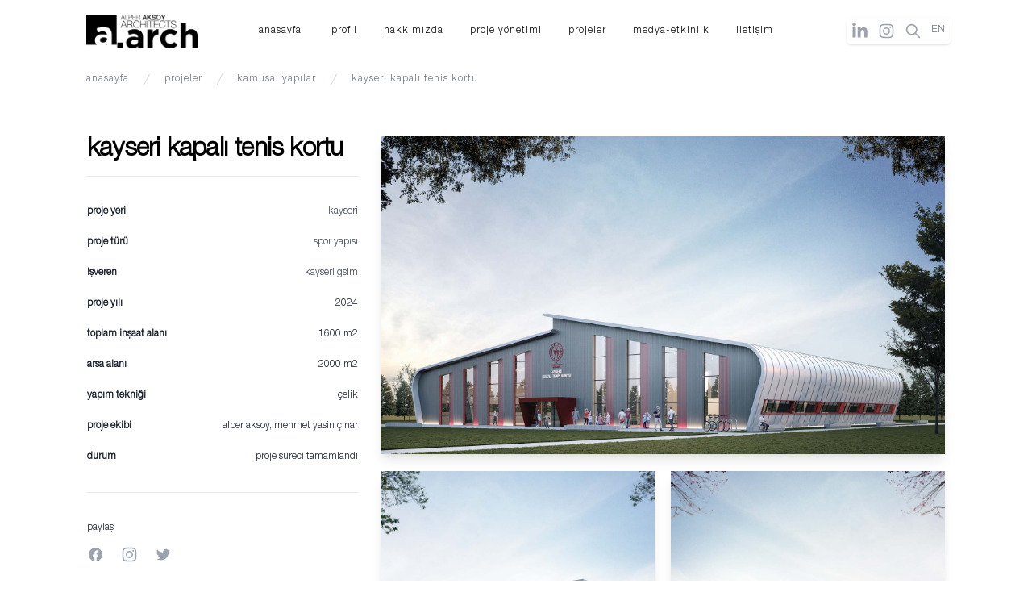

--- FILE ---
content_type: text/html; charset=utf-8
request_url: https://alperaksoy.com.tr/proje/kayseri-kapali-tenis-kortu-266
body_size: 8143
content:
 <body><!DOCTYPE html>
<html lang="tr">
<head>
<!-- Global site tag (gtag.js) - Google Analytics -->
<script async src="https://www.googletagmanager.com/gtag/js?id=UA-77532719-16"></script>
<script>
  window.dataLayer = window.dataLayer || [];
  function gtag(){dataLayer.push(arguments);}
  gtag('js', new Date());

  gtag('config', 'UA-77532719-16');
</script>

	   <title>KAYSERİ KAPALI TENİS KORTU | Alper Aksoy Mimarlık</title>
	   <meta name="description" content="KAYSERİ KAPALI TENİS KORTU">
	   <meta name="keywords" content="mimarlık,mimar,ankara mimarlık,mimarlık ofisi,tasarım,mimarlık tasarım, architects ofice,,ankara mimarlık,villa projeleri,konut projeleri, ankara konut projeleri,spor yapısı">
	   <meta name="distribution" content="global" />
	   <meta name="language" content="tr" />
       <meta http-equiv="X-UA-Compatible" content="IE=edge">
       <meta name="viewport" content="width=device-width, initial-scale=1">
	   <link rel="icon" href="https://alperaksoy.com.tr/images/favicon.ico" type="image/x-icon" />
	   <link rel="icon" href="https://alperaksoy.com.tr/images/favicon.ico" />
	   	   <link rel="icon" type="image/png" sizes="32x32" href="https://alperaksoy.com.tr/images/favicon.png">

	   <meta name="Author" content="EPİKA AJANS">
	   <link rel="stylesheet" href="https://alperaksoy.com.tr/css/ajansepika.css">
	   	<meta property="og:site_name" content="https://alperaksoy.com.tr" />
<meta property="og:title" content="KAYSERİ KAPALI TENİS KORTU | Alper Aksoy Mimarlık" />
<meta property="title" content="KAYSERİ KAPALI TENİS KORTU | Alper Aksoy Mimarlık" />
<meta property="og:description" content="Ankara Mimarlık Ofisi| Ankara Architects Ofice" />
<meta property="og:url" content="https://alperaksoy.com.tr/proje/kayseri-kapali-tenis-kortu-266" />
<meta property="og:image" content="https://alperaksoy.com.tr/images/favicon.ico" />
 <script src="https://cdn.jsdelivr.net/gh/alpinejs/alpine@v2.x.x/dist/alpine.min.js" defer></script>
  <style>
    [x-cloak] {
      display: none !important;
    }
  </style>
	      
<meta name="title" content="https://alperaksoy.com.tr/proje/kayseri-kapali-tenis-kortu-266" />
<meta name="author" content="Administrator" />
<meta property="og:site_name" content="https://alperaksoy.com.tr" />
<meta property="og:title" content="KAYSERİ KAPALI TENİS KORTU" />
<meta property="title" content="KAYSERİ KAPALI TENİS KORTU" />
<meta property="og:description" content="KAYSERİ KAPALI TENİS KORTU" />
<meta property="og:url" content="https://alperaksoy.com.tr/proje/kayseri-kapali-tenis-kortu-266.html" />
<meta property="og:image" content="https://alperaksoy.com.tr/images/resim/1_53.jpg" />
<link rel="image_src" type="image/jpeg" href="https://alperaksoy.com.tr/images/resim/1_53.jpg" />
<link rel="thumbnail" type="image/jpeg" href="https://alperaksoy.com.tr/images/resim/1_53.jpg" />
<meta property="og:type" content="article" />
<link rel="canonical" href="https://alperaksoy.com.tr/proje/kayseri-kapali-tenis-kortu-266" />
<meta property="og:type" content="article" />
<meta name="rating" content="All" />
<meta name="robots" content="index, follow" /><script src="https://cdn.tailwindcss.com"></script>
 <script>
    tailwind.config = {
      theme: {
        extend: {
          colors: {
            clifford: '#da373d',
          }
          
        }
      }
    }


  </script>
</head>
<body class="body" >



<div class="relative overflow-hidden mobile-cap" x-data="{ isOpen: false }" >
  <div class="hidden sm:block sm:absolute sm:inset-y-0 sm:h-full sm:w-full" aria-hidden="true">
    <div class="relative h-full max-w-7xl mx-auto">

    </div>
  </div>

  <div class="relative pt-6 pb-1 md:pb-0 lg:pb-0" >
    <div>
      <div class="max-w-7xl mx-auto px-4 sm:px-6 ">
        <nav class="relative flex items-center justify-between sm:h-10 md:justify-center" aria-label="Global">
          <div class="flex items-center flex-1 md:absolute md:inset-y-0 md:left-0">
            <div class="flex items-center justify-between w-full md:w-auto">
              <a href="https://alperaksoy.com.tr">
                <span class="sr-only">Workflow</span>
                <img class="h-10 w-auto sm:h-12" src="https://alperaksoy.com.tr/images/alper_black.png" alt="">
              </a>
              <div class="-mr-2 flex items-center md:hidden">
                <button type="button" @click="isOpen = !isOpen" type="submit" class="outline-none menu-button bg-gray-50 rounded-md p-2 inline-flex items-center justify-center text-gray-400 hover:text-gray-500 hover:bg-gray-100 focus:outline-none focus:ring-2 focus:ring-inset focus:ring-indigo-500"  aria-controls="mobile-menu" aria-expanded="false">
                  <span class="sr-only">Open main menu</span>
                  <!-- Heroicon name: outline/menu -->
                  <svg class="h-6 w-6" xmlns="http://www.w3.org/2000/svg" fill="none" viewBox="0 0 24 24" stroke="currentColor" aria-hidden="true">
                    <path stroke-linecap="round" stroke-linejoin="round" stroke-width="2" d="M4 6h16M4 12h16M4 18h16" />
                  </svg>
                </button>
              </div>
            </div>
          </div>

          <div class="hidden space-x-6 lg:inline-block" id="menu" >
               <a href="https://alperaksoy.com.tr/./" class="text-sm font-medium text-black hover:text-gray-900">anasayfa</a><a href="https://alperaksoy.com.tr/menu/profil-5" class="text-sm font-medium text-black hover:text-gray-900"> profil</a><a href="https://alperaksoy.com.tr/menu/hakkimizda-15" class="text-sm font-medium text-black hover:text-gray-900">hakkımızda</a><a href="https://alperaksoy.com.tr/ekip" class="text-sm font-medium text-black hover:text-gray-900">proje yönetimi</a><a href="https://alperaksoy.com.tr/tumu" class="text-sm font-medium text-black hover:text-gray-900">projeler</a><a href="https://alperaksoy.com.tr/menu/medya-etkinlik-6" class="text-sm font-medium text-black hover:text-gray-900">medya-etkinlik</a><a href="https://alperaksoy.com.tr/iletisim" class="text-sm font-medium text-black hover:text-gray-900">iletişim</a>          </div>
          <div class="hidden md:absolute md:flex md:items-center md:justify-end md:inset-y-0 md:right-0">
            <span class="inline-flex rounded-md shadow">
              <a href=https://www.linkedin.com/in/alper-aksoy-a40a1a91/?originalSubdomain=tr target="_blank" class="text-gray-400 hover:text-gray-500">
            <span class="sr-only">Linkedin</span>
          <svg
  class="w-6 h-6 fill-current"
  xmlns="http://www.w3.org/2000/svg"
  viewBox="0 0 448 512">
  <path
    d="M100.28 448H7.4V148.9h92.88zM53.79 108.1C24.09 108.1 0 83.5 0 53.8a53.79 53.79 0 0 1 107.58 0c0 29.7-24.1 54.3-53.79 54.3zM447.9 448h-92.68V302.4c0-34.7-.7-79.2-48.29-79.2-48.29 0-55.69 37.7-55.69 76.7V448h-92.78V148.9h89.08v40.8h1.3c12.4-23.5 42.69-48.3 87.88-48.3 94 0 111.28 61.9 111.28 142.3V448z"
  ></path>
</svg>  </a>

          <a href=https://www.instagram.com/alperaksoyarch/ target="_blank" class="text-gray-400 hover:text-gray-500">
            <span class="sr-only">Instagram</span>
            <svg class="h-6 w-6" fill="currentColor" viewBox="0 0 24 24" aria-hidden="true">
              <path fill-rule="evenodd" d="M12.315 2c2.43 0 2.784.013 3.808.06 1.064.049 1.791.218 2.427.465a4.902 4.902 0 011.772 1.153 4.902 4.902 0 011.153 1.772c.247.636.416 1.363.465 2.427.048 1.067.06 1.407.06 4.123v.08c0 2.643-.012 2.987-.06 4.043-.049 1.064-.218 1.791-.465 2.427a4.902 4.902 0 01-1.153 1.772 4.902 4.902 0 01-1.772 1.153c-.636.247-1.363.416-2.427.465-1.067.048-1.407.06-4.123.06h-.08c-2.643 0-2.987-.012-4.043-.06-1.064-.049-1.791-.218-2.427-.465a4.902 4.902 0 01-1.772-1.153 4.902 4.902 0 01-1.153-1.772c-.247-.636-.416-1.363-.465-2.427-.047-1.024-.06-1.379-.06-3.808v-.63c0-2.43.013-2.784.06-3.808.049-1.064.218-1.791.465-2.427a4.902 4.902 0 011.153-1.772A4.902 4.902 0 015.45 2.525c.636-.247 1.363-.416 2.427-.465C8.901 2.013 9.256 2 11.685 2h.63zm-.081 1.802h-.468c-2.456 0-2.784.011-3.807.058-.975.045-1.504.207-1.857.344-.467.182-.8.398-1.15.748-.35.35-.566.683-.748 1.15-.137.353-.3.882-.344 1.857-.047 1.023-.058 1.351-.058 3.807v.468c0 2.456.011 2.784.058 3.807.045.975.207 1.504.344 1.857.182.466.399.8.748 1.15.35.35.683.566 1.15.748.353.137.882.3 1.857.344 1.054.048 1.37.058 4.041.058h.08c2.597 0 2.917-.01 3.96-.058.976-.045 1.505-.207 1.858-.344.466-.182.8-.398 1.15-.748.35-.35.566-.683.748-1.15.137-.353.3-.882.344-1.857.048-1.055.058-1.37.058-4.041v-.08c0-2.597-.01-2.917-.058-3.96-.045-.976-.207-1.505-.344-1.858a3.097 3.097 0 00-.748-1.15 3.098 3.098 0 00-1.15-.748c-.353-.137-.882-.3-1.857-.344-1.023-.047-1.351-.058-3.807-.058zM12 6.865a5.135 5.135 0 110 10.27 5.135 5.135 0 010-10.27zm0 1.802a3.333 3.333 0 100 6.666 3.333 3.333 0 000-6.666zm5.338-3.205a1.2 1.2 0 110 2.4 1.2 1.2 0 010-2.4z" clip-rule="evenodd" />
            </svg>
          </a>

       <div class="inline-flex cursor-pointer" x-data="{ modelOpen: false }" >
            <a  @click="modelOpen =!modelOpen" class="text-gray-400 hover:text-gray-500"
            >
              <svg
                class="h-6 w-6"
                xmlns="http://www.w3.org/2000/svg"
                fill="none"
                viewBox="0 0 24 24"
                stroke="currentColor"
              >
                <path
                  stroke-linecap="round"
                  stroke-linejoin="round"
                  stroke-width="2"
                  d="M21 21l-6-6m2-5a7 7 0 11-14 0 7 7 0 0114 0z"
                />
              </svg>

              <span class="sr-only"> Search </span>
            </a>
       

         <!-- açılan arama kutusu-->
    <div x-show="modelOpen" class="fixed inset-0 z-50 overflow-y-auto" aria-labelledby="modal-title" role="dialog" aria-modal="true">
        <div class="flex items-end justify-center min-h-screen px-4 text-center md:items-center sm:block sm:p-0">
            <div x-cloak @click="modelOpen = false" x-show="modelOpen" 
                x-transition:enter="transition ease-out duration-300 transform"
                x-transition:enter-start="opacity-0" 
                x-transition:enter-end="opacity-100"
                x-transition:leave="transition ease-in duration-200 transform"
                x-transition:leave-start="opacity-100" 
                x-transition:leave-end="opacity-0"
                class="fixed inset-0 transition-opacity bg-gray-500 bg-opacity-40" aria-hidden="true"
            ></div>

            <div x-cloak x-show="modelOpen" 
                x-transition:enter="transition ease-out duration-300 transform"
                x-transition:enter-start="opacity-0 translate-y-4 sm:translate-y-0 sm:scale-95" 
                x-transition:enter-end="opacity-100 translate-y-0 sm:scale-100"
                x-transition:leave="transition ease-in duration-200 transform"
                x-transition:leave-start="opacity-100 translate-y-0 sm:scale-100" 
                x-transition:leave-end="opacity-0 translate-y-4 sm:translate-y-0 sm:scale-95"
                class="inline-block w-full max-w-xl p-8 my-20 overflow-hidden text-left transition-all transform bg-white rounded-lg shadow-xl 2xl:max-w-2xl"
            >
                <div class="flex items-center justify-between space-x-4">
                    <h1 class="text-xl font-medium text-gray-800 ">Arama</h1>

                    <button @click="modelOpen = false" class="text-gray-600 focus:outline-none hover:text-gray-700">
                        <svg xmlns="http://www.w3.org/2000/svg" class="w-6 h-6" fill="none" viewBox="0 0 24 24" stroke="currentColor">
                            <path stroke-linecap="round" stroke-linejoin="round" stroke-width="2" d="M10 14l2-2m0 0l2-2m-2 2l-2-2m2 2l2 2m7-2a9 9 0 11-18 0 9 9 0 0118 0z" />
                        </svg>
                    </button>
                </div>

                <p class="mt-2 text-sm text-gray-500 ">
                    Aramak için enter'a veya kapatmak için X'ye basın
                </p>



                <form class="mt-5" method="GET" action="https://alperaksoy.com.tr/ara.php">
                    <div>
                       <input placeholder="Aramak İstediğiniz Kelimeyi Yazınız" name="q" type="text" class="block w-full px-3 py-2 mt-2 text-gray-600 placeholder-gray-400 bg-white border border-gray-200 rounded-md focus:border-indigo-400 focus:outline-none focus:ring focus:ring-indigo-300 focus:ring-opacity-40">
                    </div>

                                       
                    <div class="mt-4">
                      

                       
                    </div>

                    <div class="flex justify-end mt-6">
                        <button type="submit" class="px-3 py-2 text-sm tracking-wide text-white capitalize transition-colors duration-200 transform bg-gray-500 rounded-md dark:bg-gray-600 dark:hover:bg-gray-700 dark:focus:bg-indigo-700 hover:bg-gray-600 focus:outline-none focus:bg-gray-500 focus:ring focus:ring-indigo-300 focus:ring-opacity-50">
                            Ara
                        </button>
                    </div>
                </form>
            </div>
        </div>
    </div>
</div>


         <!-- -->

           <a class="pt-2 text-sm font-medium text-gray-500 hover:text-gray-900" href="https://alperaksoy.com.tr/?dil=en">EN </a>

            </span>
          </div>
        </nav>
        <style>
    @media screen and (max-width: 768px) {
        .mobile-navbar:not(.active) {
            display: none;
        }

        .mobile-cap ::-webkit-scrollbar {
    width: 0px;  /* Remove scrollbar space */
    background: transparent;}
    }
@media only screen  and (min-width : 1224px) {
    .mobile-navbar{
            display: none;
        }

      }

</style>
         <!-- mobile navbar -->
                <div class="mobile-navbar"  @click="isOpen = false;" :class="{'active': open}" 

                aria-expanded="isOpen ? 'true' : 'false'" :class="{ 'active': isOpen }">
                    <!-- navbar wrapper -->
                    <div class="fixed left-0 w-full h-full z-40 p-5 bg-white shadow-xl top-20 " x-show="isOpen" 
                        x-transition:enter-start="opacity-0 scale-90"

                        x-transition:enter="transition ease-linear duration-200 transform"
     x-transition:enter-start="-translate-x-full"
     x-transition:enter-end="translate-x-0"
     x-transition:leave="transition ease-out duration-200 transform"
     x-transition:leave-start="translate-x-0"
     x-transition:leave-end="-translate-x-full">
                        <div class="flex flex-col space-y-6 mt-10">
                                           <a href="https://alperaksoy.com.tr/./" class="text-sm font-medium text-black hover:text-gray-900">anasayfa</a><a href="https://alperaksoy.com.tr/menu/profil-5" class="text-sm font-medium text-black hover:text-gray-900"> profil</a><a href="https://alperaksoy.com.tr/menu/hakkimizda-15" class="text-sm font-medium text-black hover:text-gray-900">hakkımızda</a><a href="https://alperaksoy.com.tr/ekip" class="text-sm font-medium text-black hover:text-gray-900">proje yönetimi</a><a href="https://alperaksoy.com.tr/tumu" class="text-sm font-medium text-black hover:text-gray-900">projeler</a><a href="https://alperaksoy.com.tr/menu/medya-etkinlik-6" class="text-sm font-medium text-black hover:text-gray-900">medya-etkinlik</a><a href="https://alperaksoy.com.tr/iletisim" class="text-sm font-medium text-black hover:text-gray-900">iletişim</a>
                        </div>

                            <div class="mt-8 md:items-center md:justify-start">
            <span class="inline-flex rounded-md  p-2 shadow">
              <a href=https://www.facebook.com/alperaksoyarch/ target="_blank" class="text-gray-400 hover:text-gray-500">
            <span class="sr-only">Facebook</span>
            <svg class="h-6 w-6" fill="currentColor" viewBox="0 0 24 24" aria-hidden="true">
              <path fill-rule="evenodd" d="M22 12c0-5.523-4.477-10-10-10S2 6.477 2 12c0 4.991 3.657 9.128 8.438 9.878v-6.987h-2.54V12h2.54V9.797c0-2.506 1.492-3.89 3.777-3.89 1.094 0 2.238.195 2.238.195v2.46h-1.26c-1.243 0-1.63.771-1.63 1.562V12h2.773l-.443 2.89h-2.33v6.988C18.343 21.128 22 16.991 22 12z" clip-rule="evenodd" />
            </svg>
          </a>

          <a href=https://www.instagram.com/alperaksoyarch/ target="_blank" class="text-gray-400 hover:text-gray-500">
            <span class="sr-only">Instagram</span>
            <svg class="h-6 w-6" fill="currentColor" viewBox="0 0 24 24" aria-hidden="true">
              <path fill-rule="evenodd" d="M12.315 2c2.43 0 2.784.013 3.808.06 1.064.049 1.791.218 2.427.465a4.902 4.902 0 011.772 1.153 4.902 4.902 0 011.153 1.772c.247.636.416 1.363.465 2.427.048 1.067.06 1.407.06 4.123v.08c0 2.643-.012 2.987-.06 4.043-.049 1.064-.218 1.791-.465 2.427a4.902 4.902 0 01-1.153 1.772 4.902 4.902 0 01-1.772 1.153c-.636.247-1.363.416-2.427.465-1.067.048-1.407.06-4.123.06h-.08c-2.643 0-2.987-.012-4.043-.06-1.064-.049-1.791-.218-2.427-.465a4.902 4.902 0 01-1.772-1.153 4.902 4.902 0 01-1.153-1.772c-.247-.636-.416-1.363-.465-2.427-.047-1.024-.06-1.379-.06-3.808v-.63c0-2.43.013-2.784.06-3.808.049-1.064.218-1.791.465-2.427a4.902 4.902 0 011.153-1.772A4.902 4.902 0 015.45 2.525c.636-.247 1.363-.416 2.427-.465C8.901 2.013 9.256 2 11.685 2h.63zm-.081 1.802h-.468c-2.456 0-2.784.011-3.807.058-.975.045-1.504.207-1.857.344-.467.182-.8.398-1.15.748-.35.35-.566.683-.748 1.15-.137.353-.3.882-.344 1.857-.047 1.023-.058 1.351-.058 3.807v.468c0 2.456.011 2.784.058 3.807.045.975.207 1.504.344 1.857.182.466.399.8.748 1.15.35.35.683.566 1.15.748.353.137.882.3 1.857.344 1.054.048 1.37.058 4.041.058h.08c2.597 0 2.917-.01 3.96-.058.976-.045 1.505-.207 1.858-.344.466-.182.8-.398 1.15-.748.35-.35.566-.683.748-1.15.137-.353.3-.882.344-1.857.048-1.055.058-1.37.058-4.041v-.08c0-2.597-.01-2.917-.058-3.96-.045-.976-.207-1.505-.344-1.858a3.097 3.097 0 00-.748-1.15 3.098 3.098 0 00-1.15-.748c-.353-.137-.882-.3-1.857-.344-1.023-.047-1.351-.058-3.807-.058zM12 6.865a5.135 5.135 0 110 10.27 5.135 5.135 0 010-10.27zm0 1.802a3.333 3.333 0 100 6.666 3.333 3.333 0 000-6.666zm5.338-3.205a1.2 1.2 0 110 2.4 1.2 1.2 0 010-2.4z" clip-rule="evenodd" />
            </svg>
          </a>

  
         <a class="pt-1 px-2 text-sm font-medium text-gray-500 hover:text-gray-900" href="https://alperaksoy.com.tr/?dil=en">EN </a>
            </span>
 
  <style>
    .modal {
      transition: opacity 0.25s ease;
    }
    body.modal-active {
      overflow-x: hidden;
      overflow-y: visible !important;
    }
  </style>


  
  <button class="modal-open bg-transparent border border-gray-500 hover:border-indigo-500 text-gray-500 hover:text-indigo-500 font-bold py-2 px-4 rounded-full"><svg
                class="h-6 w-6"
                xmlns="http://www.w3.org/2000/svg"
                fill="none"
                viewBox="0 0 24 24"
                stroke="currentColor"
              >
                <path
                  stroke-linecap="round"
                  stroke-linejoin="round"
                  stroke-width="2"
                  d="M21 21l-6-6m2-5a7 7 0 11-14 0 7 7 0 0114 0z"
                />
              </svg>
</button>
 
         
          </div>



                    </div>


                </div>
                <!-- end mobile navbar -->
</div>
      </div>
<!-- component -->
 
 <div class="max-w-7xl mx-auto mt-8  px-4 sm:px-6">

<div>
     <nav aria-label="Breadcrumb">
        <ol role="list" class="flex items-center space-x-2 lowercase">
          <li>
            <div class="flex items-center text-sm">
              <a href="https://alperaksoy.com.tr/./" class="font-medium text-gray-500 hover:text-gray-900">
                anasayfa              </a>

              <svg viewBox="0 0 20 20" xmlns="http://www.w3.org/2000/svg" fill="currentColor" aria-hidden="true" class="ml-2 flex-shrink-0 h-5 w-5 text-gray-300">
                <path d="M5.555 17.776l8-16 .894.448-8 16-.894-.448z" />
              </svg>
            </div>
          </li>

          <li>
            <div class="flex items-center text-sm">
              <a href="https://alperaksoy.com.tr/tumu" class="font-medium text-gray-500 hover:text-gray-900">
              projeler              </a>

               <svg viewBox="0 0 20 20" xmlns="http://www.w3.org/2000/svg" fill="currentColor" aria-hidden="true" class="ml-2 flex-shrink-0 h-5 w-5 text-gray-300">
                <path d="M5.555 17.776l8-16 .894.448-8 16-.894-.448z" />
              </svg>
            </div>
           
          </li>

     <li>
     <div class="flex items-center text-sm">
              <a href="https://alperaksoy.com.tr/kategori/kamusal-yapilar-1,3" class="font-medium text-gray-500 hover:text-gray-900">
              kamusal yapılar              </a>

               <svg viewBox="0 0 20 20" xmlns="http://www.w3.org/2000/svg" fill="currentColor" aria-hidden="true" class="ml-2 flex-shrink-0 h-5 w-5 text-gray-300">
                <path d="M5.555 17.776l8-16 .894.448-8 16-.894-.448z" />
              </svg>
            </div>
           
          </li>

          <li>
            <div class="flex items-center text-sm">
              <a href="#" class="font-medium text-gray-500 hover:text-gray-900">
               KAYSERİ KAPALI TENİS KORTU              </a>
            </div>
          </li>
        </ol>
      </nav>
</div>
</div>

<div class="p-4">
  <div class="mx-auto py-12 px-2 max-w-7xl sm:px-6 lg:px-8 lowercase ">
    <div class="space-y-12 lg:grid lg:grid-cols-3 lg:gap-8 lg:space-y-0">
      <div class="space-y-5 sm:space-y-4">
        <h2 class="text-3xl font-extrabold tracking-tight sm:text-4xl">KAYSERİ KAPALI TENİS KORTU</h2>
      

    <div class="mt-10 lg:max-w-lg lg:col-start-1 lg:row-start-2 lg:self-start lowercase ">
      <section aria-labelledby="options-heading">
           <dl class="space-y-6 border-t border-gray-200 text-sm pt-10">
          <div class="flex justify-between">
            <dt class="font-semibold text-gray-900">proje yeri</dt>
            <dd class="text-gray-700">KAYSERİ </dd>
          </div>
          <div class="flex justify-between">
            <dt class="flex font-semibold text-gray-900">
            proje türü
            </dt>
            <dd class="text-gray-700">spor yapısı</dd>
          </div>
          <div class="flex justify-between">
            <dt class="font-semibold text-gray-900">işveren</dt>
            <dd class="text-gray-700">Kayseri GSİM</dd>
          </div>
          <div class="flex justify-between">
            <dt class="font-semibold text-gray-900">proje yılı
</dt>
            <dd class="text-gray-900">2024</dd>
          </div>

        <div class="flex justify-between">
            <dt class="font-semibold  text-gray-900 ">toplam inşaat alanı
</dt>
            <dd class="text-gray-900">1600 m2</dd>
          </div>

        <div class="flex justify-between">
            <dt class="font-semibold text-gray-900">arsa alanı
</dt>
            <dd class="text-gray-900">2000 m2</dd>
          </div>

          <div class="flex justify-between">
            <dt class="font-semibold text-gray-900">yapım tekniği
</dt>
            <dd class="text-gray-900">çelik</dd>
          </div>

           <div class="flex justify-between">
            <dt class="font-semibold text-gray-900">proje ekibi
</dt>
            <dd class="text-gray-900 w-64 text-right">Alper AKSOY, Mehmet Yasin ÇINAR</dd>
          </div>


           <div class="flex justify-between">
            <dt class="font-semibold text-gray-900">durum</dt>
            <dd class="text-gray-900 w-64 text-right">proje süreci tamamlandı</dd>
                 

          </div>
        </dl>

       
 
          <div class="mt-4">
          <div class="text-base text-gray-500"></div>

          </div>
       <div class="border-t border-gray-200 mt-10 pt-10">
          <h3 class="text-sm font-medium text-gray-900">Paylaş</h3>
          <ul role="list" class="flex items-center space-x-6 mt-4">
            <li>
              <a href="https://www.facebook.com/sharer/sharer.php?u=https://alperaksoy.com.tr/proje/kayseri-kapali-tenis-kortu-266" target="_blank" class="flex items-center justify-center w-6 h-6 text-gray-400 hover:text-gray-500">
                <span class="sr-only">Share on Facebook</span>
                <svg class="w-5 h-5" fill="currentColor" viewBox="0 0 20 20" aria-hidden="true">
                  <path fill-rule="evenodd" d="M20 10c0-5.523-4.477-10-10-10S0 4.477 0 10c0 4.991 3.657 9.128 8.438 9.878v-6.987h-2.54V10h2.54V7.797c0-2.506 1.492-3.89 3.777-3.89 1.094 0 2.238.195 2.238.195v2.46h-1.26c-1.243 0-1.63.771-1.63 1.562V10h2.773l-.443 2.89h-2.33v6.988C16.343 19.128 20 14.991 20 10z" clip-rule="evenodd" />
                </svg>
              </a>
            </li>
            <li>
              <a href="#" class="flex items-center justify-center w-6 h-6 text-gray-400 hover:text-gray-500">
                <span class="sr-only">Share on Instagram</span>
                <svg class="w-6 h-6" fill="currentColor" viewBox="0 0 24 24" aria-hidden="true">
                  <path fill-rule="evenodd" d="M12.315 2c2.43 0 2.784.013 3.808.06 1.064.049 1.791.218 2.427.465a4.902 4.902 0 011.772 1.153 4.902 4.902 0 011.153 1.772c.247.636.416 1.363.465 2.427.048 1.067.06 1.407.06 4.123v.08c0 2.643-.012 2.987-.06 4.043-.049 1.064-.218 1.791-.465 2.427a4.902 4.902 0 01-1.153 1.772 4.902 4.902 0 01-1.772 1.153c-.636.247-1.363.416-2.427.465-1.067.048-1.407.06-4.123.06h-.08c-2.643 0-2.987-.012-4.043-.06-1.064-.049-1.791-.218-2.427-.465a4.902 4.902 0 01-1.772-1.153 4.902 4.902 0 01-1.153-1.772c-.247-.636-.416-1.363-.465-2.427-.047-1.024-.06-1.379-.06-3.808v-.63c0-2.43.013-2.784.06-3.808.049-1.064.218-1.791.465-2.427a4.902 4.902 0 011.153-1.772A4.902 4.902 0 015.45 2.525c.636-.247 1.363-.416 2.427-.465C8.901 2.013 9.256 2 11.685 2h.63zm-.081 1.802h-.468c-2.456 0-2.784.011-3.807.058-.975.045-1.504.207-1.857.344-.467.182-.8.398-1.15.748-.35.35-.566.683-.748 1.15-.137.353-.3.882-.344 1.857-.047 1.023-.058 1.351-.058 3.807v.468c0 2.456.011 2.784.058 3.807.045.975.207 1.504.344 1.857.182.466.399.8.748 1.15.35.35.683.566 1.15.748.353.137.882.3 1.857.344 1.054.048 1.37.058 4.041.058h.08c2.597 0 2.917-.01 3.96-.058.976-.045 1.505-.207 1.858-.344.466-.182.8-.398 1.15-.748.35-.35.566-.683.748-1.15.137-.353.3-.882.344-1.857.048-1.055.058-1.37.058-4.041v-.08c0-2.597-.01-2.917-.058-3.96-.045-.976-.207-1.505-.344-1.858a3.097 3.097 0 00-.748-1.15 3.098 3.098 0 00-1.15-.748c-.353-.137-.882-.3-1.857-.344-1.023-.047-1.351-.058-3.807-.058zM12 6.865a5.135 5.135 0 110 10.27 5.135 5.135 0 010-10.27zm0 1.802a3.333 3.333 0 100 6.666 3.333 3.333 0 000-6.666zm5.338-3.205a1.2 1.2 0 110 2.4 1.2 1.2 0 010-2.4z" clip-rule="evenodd" />
                </svg>
              </a>
            </li>
            <li>
              <a target="_blank" href="https://twitter.com/intent/tweet?text=KAYSERİ KAPALI TENİS KORTU https://alperaksoy.com.tr/proje/kayseri-kapali-tenis-kortu-266" class="flex items-center justify-center w-6 h-6 text-gray-400 hover:text-gray-500">
                <span class="sr-only">Share on Twitter</span>
                <svg class="w-5 h-5" fill="currentColor" viewBox="0 0 20 20" aria-hidden="true">
                  <path d="M6.29 18.251c7.547 0 11.675-6.253 11.675-11.675 0-.178 0-.355-.012-.53A8.348 8.348 0 0020 3.92a8.19 8.19 0 01-2.357.646 4.118 4.118 0 001.804-2.27 8.224 8.224 0 01-2.605.996 4.107 4.107 0 00-6.993 3.743 11.65 11.65 0 01-8.457-4.287 4.106 4.106 0 001.27 5.477A4.073 4.073 0 01.8 7.713v.052a4.105 4.105 0 003.292 4.022 4.095 4.095 0 01-1.853.07 4.108 4.108 0 003.834 2.85A8.233 8.233 0 010 16.407a11.616 11.616 0 006.29 1.84" />
                </svg>
              </a>
            </li>
          </ul>
        </div>
  <div class="h-6 opacity-0">Etiket:</strong>  #mimaritasarım #architecturedesign #instarchitecture #architecture_view #artdaily #architect #architectureandpeople #architectural #architecturaldesign #archi, #architecture #architecturephotography #archdaily #lookingup_architecture, #architectureandpeople #arch, #instadaily, #architecturelovers, #architect, #arcdaily, #abstract #arkitera, #mimarlik #mimaritasarım #mimar #mimari #mimarlık #architecturelovers #instagood #creative #architecturephotography #sportcomplex #kentseldonusum #kent #kentseltasarım #genclikvesporbakanligiproje #genclikvesporbakanligi #gsbmimariproje #gsbproje #ulucami #camitasarımı #peyzajtasarımı #peyzajprojesi #cevreduzenlemeprojesi #cevreduzenleme  #kayseri #mimarlık #alperaksoy #kamusalalantasarımı #kamusalbina #kamusalbinatasarımı  #yuzmehavuzuprojesi #havuzprojesi #swimmingpool #swimmingpoolproject #genclikmerkezi #genclikmerkezitasarımı #youthcenterdesign #youthcenterbuilding #peyzaj #duzenleme #sehirplanlama  #proje #dizayn #project #tasarım #mimari #alperaksoy #mimar #sporsal</div>

      </section>
    </div>

      </div>




      <div class="lg:col-span-2 ">
           <div class="mb-6"><a href="https://alperaksoy.com.tr/images/resim/1_53.jpg" data-fancybox="images" data-caption=""> 
                <img class="shadow-lg" src="https://alperaksoy.com.tr/images/resim/1_53.jpg" alt="">
              </a>
            </div>

             <div class="grid-wrapper"> 
                     <div class="flex flex-col relative small"><a href="https://alperaksoy.com.tr/images/resim/3491-2.jpg" data-fancybox="images"><div class="absolute left-0 top-0 w-full h-full z-40"></div></a>
    <img class="shadow-lg" src="https://alperaksoy.com.tr/images/resim/3491-2.jpg" alt="KAYSERİ KAPALI TENİS KORTU"/>
   </div><div class="flex flex-col relative small"><a href="https://alperaksoy.com.tr/images/resim/2641-3.jpg" data-fancybox="images"><div class="absolute left-0 top-0 w-full h-full z-40"></div></a>
    <img class="shadow-lg" src="https://alperaksoy.com.tr/images/resim/2641-3.jpg" alt="KAYSERİ KAPALI TENİS KORTU"/>
   </div><div class="flex flex-col relative small"><a href="https://alperaksoy.com.tr/images/resim/8440-4.jpg" data-fancybox="images"><div class="absolute left-0 top-0 w-full h-full z-40"></div></a>
    <img class="shadow-lg" src="https://alperaksoy.com.tr/images/resim/8440-4.jpg" alt="KAYSERİ KAPALI TENİS KORTU"/>
   </div><div class="flex flex-col relative big"><a href="https://alperaksoy.com.tr/images/resim/7022-5.jpg" data-fancybox="images"><div class="absolute left-0 top-0 w-full h-full z-40"></div></a>
    <img class="shadow-lg" src="https://alperaksoy.com.tr/images/resim/7022-5.jpg" alt="KAYSERİ KAPALI TENİS KORTU"/>
   </div><div class="flex flex-col relative small"><a href="https://alperaksoy.com.tr/images/resim/3625-7.jpg" data-fancybox="images"><div class="absolute left-0 top-0 w-full h-full z-40"></div></a>
    <img class="shadow-lg" src="https://alperaksoy.com.tr/images/resim/3625-7.jpg" alt="KAYSERİ KAPALI TENİS KORTU"/>
   </div><div class="flex flex-col relative small"><a href="https://alperaksoy.com.tr/images/resim/5279-8.jpg" data-fancybox="images"><div class="absolute left-0 top-0 w-full h-full z-40"></div></a>
    <img class="shadow-lg" src="https://alperaksoy.com.tr/images/resim/5279-8.jpg" alt="KAYSERİ KAPALI TENİS KORTU"/>
   </div>            </div>

      </div>
    </div>
  </div>
</div>



  <!--Modal-->
  <div class="modal opacity-0 pointer-events-none fixed w-full h-full top-0 left-0 flex items-center justify-center z-50">
    <div class="modal-overlay absolute w-full h-full bg-gray-900 opacity-50"></div>
    
    <div class="modal-container bg-white w-11/12 md:max-w-md mx-auto rounded shadow-lg z-50 overflow-y-auto">
      
      <div class="modal-close absolute top-0 right-0 cursor-pointer flex flex-col items-center mt-4 mr-4 text-white text-sm z-50">
        <svg class="fill-current text-white" xmlns="http://www.w3.org/2000/svg" width="18" height="18" viewBox="0 0 18 18">
          <path d="M14.53 4.53l-1.06-1.06L9 7.94 4.53 3.47 3.47 4.53 7.94 9l-4.47 4.47 1.06 1.06L9 10.06l4.47 4.47 1.06-1.06L10.06 9z"></path>
        </svg>
        <span class="text-sm"></span>
      </div>

      <!-- Add margin if you want to see some of the overlay behind the modal-->
      <div class="modal-content py-4 text-left px-6">
       <div class="flex items-center justify-between space-x-4">
                    <h1 class="text-xl font-medium text-gray-800 ">Arama</h1>

                    <button class="modal-close text-gray-600 focus:outline-none hover:text-gray-700">
                        <svg xmlns="http://www.w3.org/2000/svg" class="w-6 h-6" fill="none" viewBox="0 0 24 24" stroke="currentColor">
                            <path stroke-linecap="round" stroke-linejoin="round" stroke-width="2" d="M10 14l2-2m0 0l2-2m-2 2l-2-2m2 2l2 2m7-2a9 9 0 11-18 0 9 9 0 0118 0z" />
                        </svg>
                    </button>
                </div>

                <p class="mt-2 text-sm text-gray-500 ">
                    Aramak için enter'a veya kapatmak için X'ye basın
                </p>



                <form class="mt-5" method="GET" action="https://alperaksoy.com.tr/ara.php">
                    <div>
                       <input placeholder="Aramak İstediğiniz Kelimeyi Yazınız" name="q" type="text" class="block w-full px-3 py-2 mt-2 text-gray-600 placeholder-gray-400 bg-white border border-gray-200 rounded-md focus:border-indigo-400 focus:outline-none focus:ring focus:ring-indigo-300 focus:ring-opacity-40">
                    </div>

                                       
                    <div class="mt-4">
                      

                       
                    </div>

                    <div class="flex justify-end mt-6">
                        <button type="submit" class="px-3 py-2 text-sm tracking-wide text-white capitalize transition-colors duration-200 transform bg-gray-500 rounded-md dark:bg-gray-600 dark:hover:bg-gray-700 dark:focus:bg-indigo-700 hover:bg-gray-600 focus:outline-none focus:bg-gray-500 focus:ring focus:ring-indigo-300 focus:ring-opacity-50">
                            Ara
                        </button>
                    </div>
                </form>
            </div>
        
      </div>
    </div>
  </div>

 
 <div class="max-w-2xl mx-auto font mt-12 mb-12 border-t border-gray-200 pt-8 p-2 lg:max-w-7xl lg:px-8 md:flex md:items-center md:justify-between">
      <div class="flex space-x-6 md:order-2">
        <a href=https://tr-tr.facebook.com/alperaksoyarch/ target="_blank" class="text-gray-400 hover:text-gray-500">
          <span class="sr-only">Facebook</span>
          <svg class="h-6 w-6" fill="currentColor" viewBox="0 0 24 24" aria-hidden="true">
            <path fill-rule="evenodd" d="M22 12c0-5.523-4.477-10-10-10S2 6.477 2 12c0 4.991 3.657 9.128 8.438 9.878v-6.987h-2.54V12h2.54V9.797c0-2.506 1.492-3.89 3.777-3.89 1.094 0 2.238.195 2.238.195v2.46h-1.26c-1.243 0-1.63.771-1.63 1.562V12h2.773l-.443 2.89h-2.33v6.988C18.343 21.128 22 16.991 22 12z" clip-rule="evenodd" />
          </svg>
        </a>

        <a href=http://www.instagram.com/alperaksoyarch target="_blank" class="text-gray-400 hover:text-gray-500">
          <span class="sr-only">Instagram</span>
          <svg class="h-6 w-6" fill="currentColor" viewBox="0 0 24 24" aria-hidden="true">
            <path fill-rule="evenodd" d="M12.315 2c2.43 0 2.784.013 3.808.06 1.064.049 1.791.218 2.427.465a4.902 4.902 0 011.772 1.153 4.902 4.902 0 011.153 1.772c.247.636.416 1.363.465 2.427.048 1.067.06 1.407.06 4.123v.08c0 2.643-.012 2.987-.06 4.043-.049 1.064-.218 1.791-.465 2.427a4.902 4.902 0 01-1.153 1.772 4.902 4.902 0 01-1.772 1.153c-.636.247-1.363.416-2.427.465-1.067.048-1.407.06-4.123.06h-.08c-2.643 0-2.987-.012-4.043-.06-1.064-.049-1.791-.218-2.427-.465a4.902 4.902 0 01-1.772-1.153 4.902 4.902 0 01-1.153-1.772c-.247-.636-.416-1.363-.465-2.427-.047-1.024-.06-1.379-.06-3.808v-.63c0-2.43.013-2.784.06-3.808.049-1.064.218-1.791.465-2.427a4.902 4.902 0 011.153-1.772A4.902 4.902 0 015.45 2.525c.636-.247 1.363-.416 2.427-.465C8.901 2.013 9.256 2 11.685 2h.63zm-.081 1.802h-.468c-2.456 0-2.784.011-3.807.058-.975.045-1.504.207-1.857.344-.467.182-.8.398-1.15.748-.35.35-.566.683-.748 1.15-.137.353-.3.882-.344 1.857-.047 1.023-.058 1.351-.058 3.807v.468c0 2.456.011 2.784.058 3.807.045.975.207 1.504.344 1.857.182.466.399.8.748 1.15.35.35.683.566 1.15.748.353.137.882.3 1.857.344 1.054.048 1.37.058 4.041.058h.08c2.597 0 2.917-.01 3.96-.058.976-.045 1.505-.207 1.858-.344.466-.182.8-.398 1.15-.748.35-.35.566-.683.748-1.15.137-.353.3-.882.344-1.857.048-1.055.058-1.37.058-4.041v-.08c0-2.597-.01-2.917-.058-3.96-.045-.976-.207-1.505-.344-1.858a3.097 3.097 0 00-.748-1.15 3.098 3.098 0 00-1.15-.748c-.353-.137-.882-.3-1.857-.344-1.023-.047-1.351-.058-3.807-.058zM12 6.865a5.135 5.135 0 110 10.27 5.135 5.135 0 010-10.27zm0 1.802a3.333 3.333 0 100 6.666 3.333 3.333 0 000-6.666zm5.338-3.205a1.2 1.2 0 110 2.4 1.2 1.2 0 010-2.4z" clip-rule="evenodd" />
          </svg>
        </a>

        <a href=http://www.twitter.com/ target="_blank" class="text-gray-400 hover:text-gray-500">
          <span class="sr-only">Twitter</span>
          <svg class="h-6 w-6" fill="currentColor" viewBox="0 0 24 24" aria-hidden="true">
            <path d="M8.29 20.251c7.547 0 11.675-6.253 11.675-11.675 0-.178 0-.355-.012-.53A8.348 8.348 0 0022 5.92a8.19 8.19 0 01-2.357.646 4.118 4.118 0 001.804-2.27 8.224 8.224 0 01-2.605.996 4.107 4.107 0 00-6.993 3.743 11.65 11.65 0 01-8.457-4.287 4.106 4.106 0 001.27 5.477A4.072 4.072 0 012.8 9.713v.052a4.105 4.105 0 003.292 4.022 4.095 4.095 0 01-1.853.07 4.108 4.108 0 003.834 2.85A8.233 8.233 0 012 18.407a11.616 11.616 0 006.29 1.84" />
          </svg>
        </a>

            <a class="text-gray-400 hover:text-gray-500" href=https://tr.linkedin.com/in/alper-aksoy-a40a1a91 target="_blank">
    <span class="sr-only">LinkedIn</span>
      <svg class="h-6 w-6" fill="currentColor" viewBox="0 0 24 24" aria-hidden="true">
                      <path fill-rule="evenodd" d="M16.338 16.338H13.67V12.16c0-.995-.017-2.277-1.387-2.277-1.39 0-1.601 1.086-1.601 2.207v4.248H8.014v-8.59h2.559v1.174h.037c.356-.675 1.227-1.387 2.526-1.387 2.703 0 3.203 1.778 3.203 4.092v4.711zM5.005 6.575a1.548 1.548 0 11-.003-3.096 1.548 1.548 0 01.003 3.096zm-1.337 9.763H6.34v-8.59H3.667v8.59zM17.668 1H2.328C1.595 1 1 1.581 1 2.298v15.403C1 18.418 1.595 19 2.328 19h15.34c.734 0 1.332-.582 1.332-1.299V2.298C19 1.581 18.402 1 17.668 1z" clip-rule="evenodd" />
                    </svg>
</a>

   
      </div>
      <p class="mt-8 text-base text-gray-400">
      
       copyright 2023      </p>
    </div>


 
  



    </div>
  </div>
</div>
</section>


<script type="text/javascript" src="https://cdnjs.cloudflare.com/ajax/libs/jquery/3.1.0/jquery.min.js"></script>
  <link rel="stylesheet" href="https://alperaksoy.com.tr/css/swiper.min.css">
  <script src="https://cdnjs.cloudflare.com/ajax/libs/Swiper/4.1.6/js/swiper.js"></script>
  <link rel="stylesheet" href="https://alperaksoy.com.tr/css/fancybox/jquery.fancybox.min.css" />
<script src="https://cdn.jsdelivr.net/gh/fancyapps/fancybox@3.5.7/dist/jquery.fancybox.min.js"></script>
  
 <script>
    var openmodal = document.querySelectorAll('.modal-open')
    for (var i = 0; i < openmodal.length; i++) {
      openmodal[i].addEventListener('click', function(event){
      event.preventDefault()
      toggleModal()
      })
    }
    
    const overlay = document.querySelector('.modal-overlay')
    overlay.addEventListener('click', toggleModal)
    
    var closemodal = document.querySelectorAll('.modal-close')
    for (var i = 0; i < closemodal.length; i++) {
      closemodal[i].addEventListener('click', toggleModal)
    }
    
    document.onkeydown = function(evt) {
      evt = evt || window.event
      var isEscape = false
      if ("key" in evt) {
      isEscape = (evt.key === "Escape" || evt.key === "Esc")
      } else {
      isEscape = (evt.keyCode === 27)
      }
      if (isEscape && document.body.classList.contains('modal-active')) {
      toggleModal()
      }
    };
    
    
    function toggleModal () {
      const body = document.querySelector('body')
      const modal = document.querySelector('.modal')
      modal.classList.toggle('opacity-0')
      modal.classList.toggle('pointer-events-none')
      body.classList.toggle('modal-active')
    }
    
     
  </script>
<script type="text/javascript">
	$('[data-fancybox="images"]').fancybox({
  loop : false,
  thumbs : {
    showOnStart : true
  }
});
	var swiper = new Swiper('#carousel-0', {
      slidesPerView: 1,
    spaceBetween: 30,
    grabCursor: true,
loop:true,
    speed: 500,pagination: {
      el: '.slider__pagination',
      clickable: true,
    },
     autoplay: {
    delay: 2500,
    disableOnInteraction: false,
  },
    navigation: {
      nextEl: '.slider__button-next',
      prevEl: '.slider__button-prev',
    },
      
  
    });


</script>
</body>
</html>


--- FILE ---
content_type: text/css
request_url: https://alperaksoy.com.tr/css/ajansepika.css
body_size: 1647
content:

@font-face {
  font-family: 'HelveticaNeueLTPro-Lt';
  src: url('../fonts/HelveticaNeueLTPro-Lt.eot');
  src: url('../fonts/HelveticaNeueLTPro-Lt.eot?#iefix') format('embedded-opentype'),
       url('../fonts/HelveticaNeueLTPro-Lt.woff2') format('woff2'),
       url('../fonts/HelveticaNeueLTPro-Lt.woff') format('woff'),
       url('../fonts/HelveticaNeueLTPro-Lt.ttf') format('truetype'),
       url('../fonts/HelveticaNeueLTPro-Lt.svg#HelveticaNeueLTPro-Lt') format('svg');
  font-weight: normal;
  font-style: normal;

}

body,html{font-family: 'HelveticaNeueLTPro-Lt';line-height: 20px;font-size: 14px;font-weight: normal;}
ul,li,a {font-family: 'HelveticaNeueLTPro-Lt';letter-spacing:1px;  transition: background 0.3s, color 0.2s;
}

nav a{text-decoration: none;padding:6px;font-family: 'HelveticaNeueLTPro-Lt';}
.font-2{text-decoration: none;font-family: 'HelveticaNeueLTPro-Lt';}

.font{text-decoration: none;font-family: 'HelveticaNeueLTPro-Lt';}

.table-info,caption{ font-family: 'HelveticaNeueLTPro-Lt'; }
caption{font-weight: bold; font-family: 'HelveticaNeueLTPro-Lt'; }

table {
    width: 100%; padding: 15px;margin:10px auto;font-family: 'HelveticaNeueLTPro-Lt';
}

th {
    height: 50px; 
    color: #fff; padding: 15px;font-family: 'HelveticaNeueLTPro-Lt';
}
td {
    padding: 15px;
    text-align: left;font-family: 'HelveticaNeueLTPro-Lt';

}
td p{
    padding: 15px;font-family: 'HelveticaNeueLTPro-Lt';
    text-align: left;
}
tr {
    padding: 15px;font-family: 'HelveticaNeueLTPro-Lt';
    text-align: left;

}
th, td {
    padding: 15px;font-family: 'HelveticaNeueLTPro-Lt';
    text-align: left;
  border-bottom: 1px solid #ddd;
}
tr:hover {background-color: #f5f5f5}
tr:nth-child(even) {background-color: #ebebeb; padding: 15px;}

ul.menu li{float: left;}
ul.menu li a{font-size: 13px; text-decoration: none;font-family: 'HelveticaNeueLTPro-Lt';  transition: background 0.3s, color 0.2s;
}

.proje a{ text-decoration: none;font-family: 'HelveticaNeueLTPro-Lt';cursor: pointer;}
ul.menu li a:hover{ text-decoration: none;}

h3.project-title,figure h3{font-size:24px;text-decoration: none;font-family: 'HelveticaNeueLTPro-Lt';}
figcaption span,figcaption{text-decoration: none;font-family: 'HelveticaNeueLTPro-Lt';}
figcaption span{font-size:13px;}
figure p{text-decoration: none;font-family: 'HelveticaNeueLTPro-Lt';}
.title-font-sec,.title-font-other{text-decoration: none;font-family: 'HelveticaNeueLTPro-Lt';cursor: pointer;}


.rounded-lg{cursor: pointer;}
ul.project-categoryex li a{font-size: 15px; text-decoration: none;font-family: 'HelveticaNeueLTPro-Lt';}

.proje-text{font-size: 15px; text-decoration: none;font-family: 'HelveticaNeueLTPro-Lt';}
.project-info h2,.project-info p,.project-info .leading-relaxed{ text-decoration: none;font-family: 'HelveticaNeueLTPro-Lt';}

h1,h1.proje-title{font-size:35px;text-decoration: none;font-family: 'HelveticaNeueLTPro-Lt';}

  .menu__list {
  position: absolute;
  width: 260px;
  top: 30px;
  left:10px;
  margin: 0;
  padding: 0;
  list-style: none;
  overflow: hidden;
  opacity: 100;
}
ul.menu__item{margin: 0;padding: 0}
.menu__item {
  opacity: 100;
  /*transform: translateX(-100px);*/
}

.menu__item a {
  display: block;font-family: 'HelveticaNeueLTPro-Lt';
  padding: 2px 5px;
  color: #000;font-size: 12px;
  text-decoration: none;
  transition: background 0.3s, color 0.2s;
}

.menu__item a:hover {
  background: #000;
  color: #fff;
}


/*slider */

.slider .swiper-slide {cursor: pointer; position: relative;}
.slider .swiper-slide .bg{ position: absolute;left: 0;-webkit-transition: all 0.3s ease;
  -moz-transition: all 0.3s ease;
  -ms-transition: all 0.3s ease;
  -o-transition: all 0.3s ease;
  transition: all 0.3s ease; overflow:hidden; top: 0;right: 0; bottom: 0; height: 100%;border-radius: 6px; width: 100%; background: rgba(0,0,0,0); }

.slider .swiper-slide:hover .bg{background: rgba(0,0,0,0.5);}

.slider{ position: relative; height: 570px; z-index: 1; }
.slider .slider-info{ width:40%; left: 100px; bottom:200px;z-index: 10000; position:absolute;  }
.swiper-slide h5{ text-align: left;font-size: 30px;color:#fff; margin-top: 10px; }
.swiper-slide p{ text-align: left; font-size: 15px;color:#fff;}
 .slider .slider__controls{ position:absolute; right:20px; top:70%;  width:58px;z-index:9999;}

.slider__controls .slider__button-prev{ height:55px; width:55px; background:rgba(0,0,0,0.6);padding:11px 15px;font-size:30px;
            text-align: center;z-index:1;cursor: pointer;
color:#fff;-moz-transition: 0.33s ease-in-out;-webkit-transition: 0.33s ease-in-out;-o-transition: 0.33s ease-in-out;transition: 0.33s ease-in-out;
}

 .slider__controls .slider__button-next{font-size:30px;height:55px; width:55px; margin-top: 10px; outline: none; background:rgba(0,0,0,0.6);padding:11px 15px;color:#fff;
  text-align: center;z-index:1;cursor: pointer;

 -moz-transition: 0.33s ease-in-out;-webkit-transition: 0.33s ease-in-out;-o-transition: 0.33s ease-in-out;transition: 0.33s ease-in-out;
}
 .slider .text-left-top{width:90%;left:10px;bottom:8%;position:absolute; z-index: 9999;}

.mobile_menu{display: none;}
.desktop_menu{display: inline-block;}
@media (min-width:101px) and (max-width:450px) {

  .mobile_menu{display: inline-block;}
.desktop_menu{display: none;}

.slider{ position: relative; 
height: fit-content(20em);
overflow:hidden;
height:auto; z-index: 1; background: #ccc; 
  -webkit-column-height: 170px;
  -moz-column-height: 170px;
  column-height: 170px;
  }
.slider .slider-info{ width:95%; left:0px; bottom:200px;z-index: 10000; position:absolute;  }
.swiper-slide h5{ text-align: left;font-size:16px;color:#fff; margin-top: 10px; }
.swiper-slide p{ text-align: left; font-size:12px;color:#fff;}
 .slider .text-left-top{width:90%;left:10px;top:75%;position:absolute;z-index: 9999;}

 .slider .slider__controls{ position:absolute; right:4px; 
  top:52%;  width:30px;z-index:9999;}

.slider__controls .slider__button-prev{ height:28px; width:28px; background:rgba(0,0,0,0.6);
  padding:4px 4px;font-size:11px;
            text-align: center;z-index:1;cursor: pointer;
color:#fff;-moz-transition: 0.33s ease-in-out;-webkit-transition: 0.33s ease-in-out;-o-transition: 0.33s ease-in-out;transition: 0.33s ease-in-out;
}

 .slider__controls .slider__button-next{font-size:11px;height:28px; width:28px; 
  margin-top: 10px; outline: none; background:rgba(0,0,0,0.6);padding:4px 4px;color:#fff;
  text-align: center;z-index:1;cursor: pointer;

 -moz-transition: 0.33s ease-in-out;-webkit-transition: 0.33s ease-in-out;
 -o-transition: 0.33s ease-in-out;transition: 0.33s ease-in-out;
}

}


@media (min-width:451px) and (max-width:650px) {
  .mobile_menu{display: inline-block;}
.desktop_menu{display: none;}
.slider{ position: relative; height:260px; z-index: 1; background: #000; }
.slider .slider-info{ width:95%; left:0px; bottom:200px;z-index: 10000; position:absolute;  }
.swiper-slide h5{ text-align: left;font-size:16px;color:#fff; margin-top: 10px; }
.swiper-slide p{ text-align: left; font-size:12px;color:#fff;}
 .slider .text-left-top{width:90%;left:10px;bottom:6%;position:absolute;z-index: 9999;}

 .slider .slider__controls{ position:absolute; right:10px; top:60%;  width:30px;z-index:9999;}

.slider__controls .slider__button-prev{ height:28px; width:28px; background:rgba(0,0,0,0.6);
  padding:4px 4px;font-size:11px;
            text-align: center;z-index:1;cursor: pointer;
color:#fff;-moz-transition: 0.33s ease-in-out;-webkit-transition: 0.33s ease-in-out;-o-transition: 0.33s ease-in-out;transition: 0.33s ease-in-out;
}

 .slider__controls .slider__button-next{font-size:11px;height:28px; width:28px; 
  margin-top: 10px; outline: none; background:rgba(0,0,0,0.6);padding:4px 4px;color:#fff;
  text-align: center;z-index:1;cursor: pointer;

 -moz-transition: 0.33s ease-in-out;-webkit-transition: 0.33s ease-in-out;
 -o-transition: 0.33s ease-in-out;transition: 0.33s ease-in-out;
}

}


@media (min-width:651px) and (max-width:768px) {
    .mobile_menu{display: inline-block;}
.desktop_menu{display: none;}
.slider{ position: relative; height:302px; z-index: 1; background: #ccc; }
.slider .slider-info{ width:95%; left:0px; bottom:200px;z-index: 10000; position:absolute;  }
.swiper-slide h5{ text-align: left;font-size:16px;color:#fff; margin-top: 10px; }
.swiper-slide p{ text-align: left; font-size:12px;color:#fff;}
 .slider .text-left-top{width:90%;left:10px;bottom:6%;position:absolute;z-index: 9999;}

 .slider .slider__controls{ position:absolute; right:10px; top:68%;  width:30px;z-index:9999;}

.slider__controls .slider__button-prev{ height:28px; width:28px; background:rgba(0,0,0,0.6);
  padding:4px 4px;font-size:11px;
            text-align: center;z-index:1;cursor: pointer;
color:#fff;-moz-transition: 0.33s ease-in-out;-webkit-transition: 0.33s ease-in-out;-o-transition: 0.33s ease-in-out;transition: 0.33s ease-in-out;
}

 .slider__controls .slider__button-next{font-size:11px;height:28px; width:28px; 
  margin-top: 10px; outline: none; background:rgba(0,0,0,0.6);padding:4px 4px;color:#fff;
  text-align: center;z-index:1;cursor: pointer;

 -moz-transition: 0.33s ease-in-out;-webkit-transition: 0.33s ease-in-out;
 -o-transition: 0.33s ease-in-out;transition: 0.33s ease-in-out;
}

}

@media (min-width:769px) and (max-width:850px) {
.slider{ position: relative; height:386px; z-index: 1; background: #000; }
.slider .slider-info{ width:95%; left:0px; bottom:200px;z-index: 10000; position:absolute;  }
.swiper-slide h5{ text-align: left;font-size:16px;color:#fff; margin-top: 10px; }
.swiper-slide p{ text-align: left; font-size:12px;color:#fff;}
 .slider .text-left-top{width:90%;left:10px;bottom:6%;position:absolute;z-index: 9999;}

 .slider .slider__controls{ position:absolute; right:10px; top:78%;  width:30px;z-index:9999;}

.slider__controls .slider__button-prev{ height:28px; width:28px; background:rgba(0,0,0,0.6);
  padding:4px 4px;font-size:11px;
            text-align: center;z-index:1;cursor: pointer;
color:#fff;-moz-transition: 0.33s ease-in-out;-webkit-transition: 0.33s ease-in-out;-o-transition: 0.33s ease-in-out;transition: 0.33s ease-in-out;
}

 .slider__controls .slider__button-next{font-size:11px;height:28px; width:28px; 
  margin-top: 10px; outline: none; background:rgba(0,0,0,0.6);padding:4px 4px;color:#fff;
  text-align: center;z-index:1;cursor: pointer;

 -moz-transition: 0.33s ease-in-out;-webkit-transition: 0.33s ease-in-out;
 -o-transition: 0.33s ease-in-out;transition: 0.33s ease-in-out;
}

}


.slider .swiper-slide-container .bg{ position: absolute;left: 0;top:0; opacity: 0; width: 100%;height:100%; background: #000;  -webkit-transition: .5s ease-in-out;
  transition: .5s ease-in-out;}

.slider .swiper-slide-container .info-img{  position: absolute;left: 0;top:0; width: 100%;
    -webkit-transform: scale(1);
  transform: scale(1);
  -webkit-transition: .5s ease-in-out;
  transition: .5s ease-in-out;}

 





/* Main CSS */
.grid-wrapper > div {
 
 /* justify-content: center;
  align-items: center;*/margin-bottom:25px;
}
.grid-wrapper > div > img {
  width: 100%;
  height: 100%;  transition: transform 200ms ease-out;
  opacity: 1;
  -webkit-transition: .3s ease-in-out;
  object-fit: cover;
}

.home-pro img {transition: transform 200ms ease-out;
  opacity: 1; object-fit: cover;
  -webkit-transition: .3s ease-in-out;}

.details:hover img,.details:hover img{  transform: scale(0.96);opacity: .8;}


.gallery img {transition: transform 200ms ease-out;
  opacity: 1; object-fit: cover;
  -webkit-transition: .3s ease-in-out;}

.flex:hover img,.home-pro:hover img{  transform: scale(0.96);opacity: .8;}



.grid-wrapper {  align-items:  stretch;;
  justify-content: space-between;
  display: grid;
  grid-gap: 20px;
  /*grid-template-columns: repeat(auto-fit, minmax(400px, 1fr));*/
  grid-template-columns: minmax(0, 1fr) minmax(0, 1fr);

  grid-auto-rows: 280px;
  grid-auto-flow: dense;
}
.grid-wrapper .wide {
  grid-column: span 2;
}
.grid-wrapper .tall {
  grid-row: span 2;
}
.grid-wrapper .big {
  grid-column: span 2;
  grid-row: span 2;
}

.grid-wrapper .small {
  grid-column: span 1;
  grid-row: span 1;
}


/* Grids --------------------------------------------*/

.container-ex {
  display: grid;
  grid-gap:0.5rem;
  grid-template-columns: repeat(0, 1fr);
  grid-template-rows: repeat(0, 200px);
  margin: 0 auto;
  max-width: 100%;
  padding:0.5rem 0;
}

/* Grid images --------------------------------------------*/

.img {
  height: 100%;
  width: 100%;
  object-fit: cover;
}

/* Grid items --------------------------------------------*/

.item-4 {
  grid-row: 2/5;
}

.item-5 {
  grid-row: 2/6;
}

.item-6 {
  grid-row: 2/4;
}

.item-7 {
  grid-row: 5/6;
}

.item-8 {
  grid-row: 4/6;
}

.item-9 {
  grid-row: 6/11;
}

.item-10 {
  grid-row: 6/7;
}

.item-11 {
  grid-row: 6/9;
}

.item-12 {
  grid-row: 7/12;
}

.item-13 {
  grid-row: 9/13;
}

.item-14 {
  grid-row: 11/13;
}
